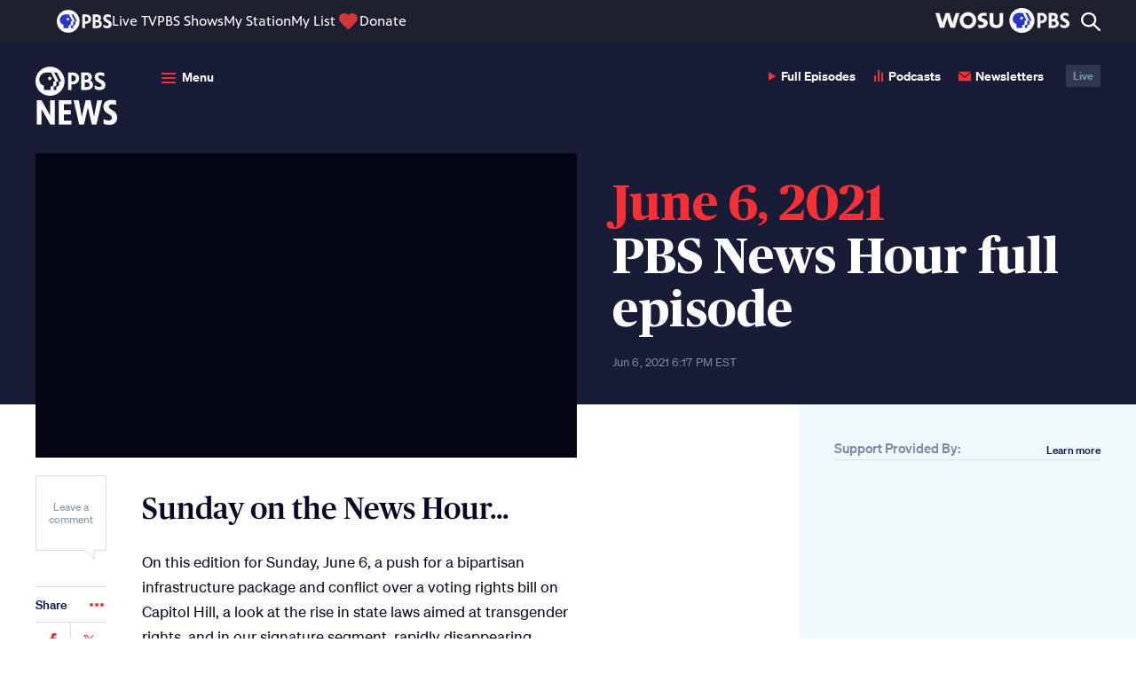

--- FILE ---
content_type: text/html; charset=utf-8
request_url: https://www.google.com/recaptcha/api2/aframe
body_size: 265
content:
<!DOCTYPE HTML><html><head><meta http-equiv="content-type" content="text/html; charset=UTF-8"></head><body><script nonce="gYt3I1haUjra4it1vDA0jQ">/** Anti-fraud and anti-abuse applications only. See google.com/recaptcha */ try{var clients={'sodar':'https://pagead2.googlesyndication.com/pagead/sodar?'};window.addEventListener("message",function(a){try{if(a.source===window.parent){var b=JSON.parse(a.data);var c=clients[b['id']];if(c){var d=document.createElement('img');d.src=c+b['params']+'&rc='+(localStorage.getItem("rc::a")?sessionStorage.getItem("rc::b"):"");window.document.body.appendChild(d);sessionStorage.setItem("rc::e",parseInt(sessionStorage.getItem("rc::e")||0)+1);localStorage.setItem("rc::h",'1768876717221');}}}catch(b){}});window.parent.postMessage("_grecaptcha_ready", "*");}catch(b){}</script></body></html>